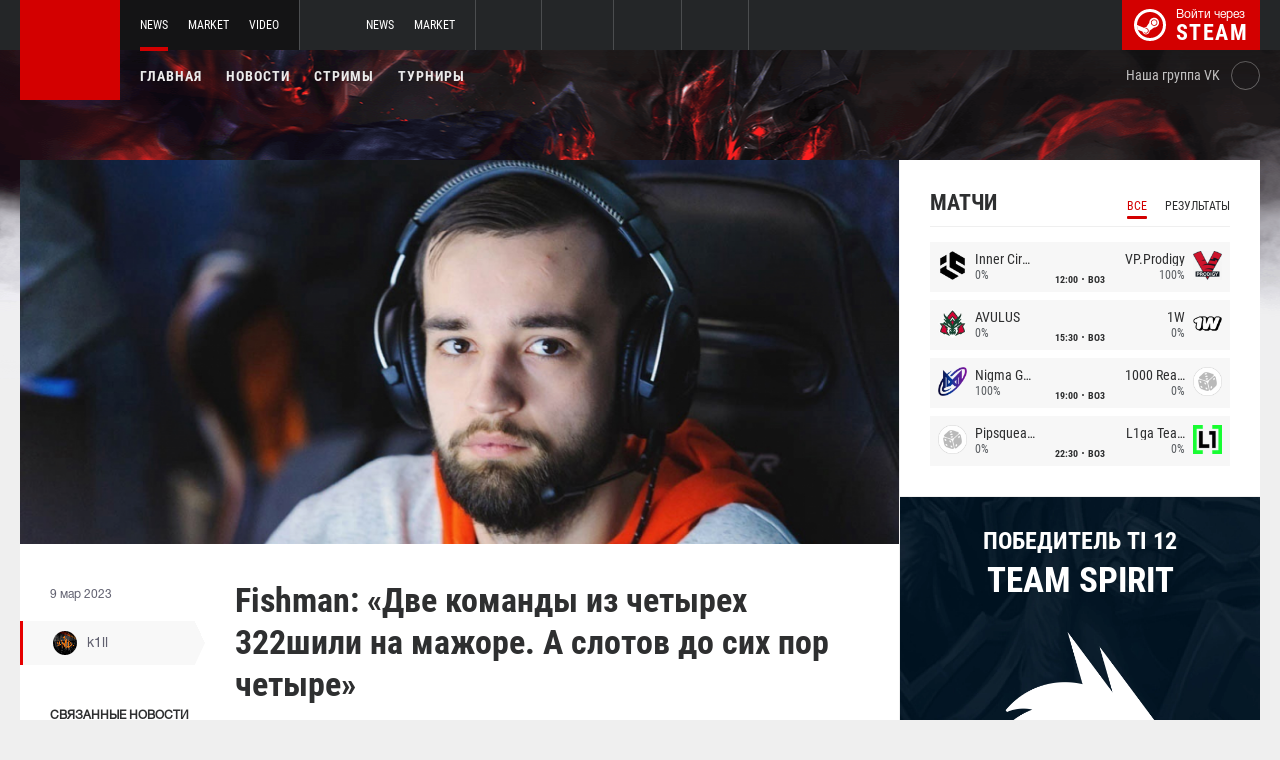

--- FILE ---
content_type: text/html; charset=UTF-8
request_url: https://int.dota2.net/news/83715-fishman-dve-komandy-iz-chetyrekh-322shili-na-mazhore-a-slotov-do-sikh-por-chetyre
body_size: 10346
content:
<!doctype html>
<html lang="ru">
    <head>
        <meta charset="UTF-8"/>
        <title>Fishman: «Две команды из четырех 322шили на мажоре. А слотов до сих пор четыре»</title>
        <meta property="og:title" content="Fishman: «Две команды из четырех 322шили на мажоре. А слотов до сих по...">
        <meta name="description" content="Капитан западноевропейского коллектива  Entity  Дмитрий &amp;laquo;Fishman&amp;raquo; Полищук прокомментировал новость о том, что Valve &amp;amp; Perfect World забанили 45...">
        <meta property="og:description" content="Капитан западноевропейского коллектива  Entity  Дмитрий &amp;laquo;Fishman&amp;raquo; Полищук прокомментировал новость о том, что Valve &amp;amp; Perfect World забанили 45...">
        <meta property="og:image" content="https://int.dota2.net/thumb/post/size-og-image/2023/03/83715/ODM3MTVtNktYTDdhdmdW.jpg">
                    <meta property="og:type" content="article">
    
            <meta property="og:url" content="https://int.dota2.net/news/83715">
    
            <meta property="og:site_name" content="int.dota2.net">
    
            <link rel="canonical" href="https://int.dota2.net/news/83715-fishman-dve-komandy-iz-chetyrekh-322shili-na-mazhore-a-slotov-do-sikh-por-chetyre"/>
            <meta name="twitter:card" content="summary_large_image">
        <meta property="twitter:image" content="https://int.dota2.net/thumb/post/size-og-image/2023/03/83715/ODM3MTVtNktYTDdhdmdW.jpg">
        <meta name="viewport" content="width=device-width, initial-scale=1"/>
        <meta name="csrf-token" content="zMmTYmdoqlsa3RN2hdAI5uWZHbvXrcmWMTlD8XbS">
                <link rel="icon" href="/favicon.ico?v=1.1.1" type="image/x-icon"/>
        
        <link rel="preload" href="/fonts/Roboto/RobotoCondensed-Bold.woff" as="font" type="font/woff" crossorigin>
        <link rel="preload stylesheet" href="/fonts/Roboto/RobotoCondensed.css" >
        <!-- <link rel="preload stylesheet" href="/css/fonts.css?v=5.7.29"> -->
        <!-- <link rel="preload stylesheet" href="/css/fonts.css?v=1.4"> -->
        <link rel="stylesheet" href="/css/dota2.min.css?id=2cb86048701e1dc7f07d"/>
        <link rel="stylesheet" href="/css/style.custom.css?id=1ba4092263e26c4a00d9"/>
                <script type="text/javascript"> </script>

        
            </head>
<body class="international ">

<div class="layout">
    <div class="layout__header">
        <header class="header">
    <div class="header__outer">
        <div class="header__inner wrapper">
            <div class="header__logo"><a class="logo" href="https://int.dota2.net"></a></div>
            <div class="header__body">
                <div class="header__projects">
                    <div class="projects">
                        <div class="projects__switcher ui-controller" data-target=".projects__items, .hamburger_projects-switcher-js" data-remove=".userbar-user, .action-bars__user-tools, .userbar-user__bars, .hamburger_userbar-user-switcher-js">
                            <div class="projects-switcher">
                                <div class="projects-switcher__hamburger">
                                    <div class="hamburger hamburger_projects hamburger_projects-switcher-js"></div>
                                </div>
                                <div class="projects-switcher__typo">Все проекты</div>
                            </div>
                        </div>
                        <div class="projects__items">
                            <div class="projects-items">
                                
                                    
                                    <div class="projects-items__item  active ">
                                        <div class="project ">
                                            <a class="project__logo project__logo_dota" href="https://dota2.net"></a>
                                            <ul class="project-nav">
                                                
                                                    
                                                                                                            <li class="project-nav__item">
                                                            <a class="project-nav__link  active " href="https://dota2.net">News</a>
                                                        </li>
                                                                                                    
                                                    
                                                                                                            
                                                                                                    
                                                    
                                                                                                            <li class="project-nav__item">
                                                            <a class="project-nav__link " href="https://market.dota2.net">Market</a>
                                                        </li>
                                                                                                    
                                                    
                                                                                                            <li class="project-nav__item">
                                                            <a class="project-nav__link " href="https://dotavideo.ru">Video</a>
                                                        </li>
                                                                                                                                                </ul>
                                        </div>
                                    </div>
                                
                                    
                                    <div class="projects-items__item ">
                                        <div class="project ">
                                            <a class="project__logo project__logo_csgo" href="https://ru.csgo.com"></a>
                                            <ul class="project-nav">
                                                
                                                    
                                                                                                            <li class="project-nav__item">
                                                            <a class="project-nav__link " href="https://ru.csgo.com">News</a>
                                                        </li>
                                                                                                    
                                                    
                                                                                                            
                                                                                                    
                                                    
                                                                                                            <li class="project-nav__item">
                                                            <a class="project-nav__link " href="https://market.csgo.com">Market</a>
                                                        </li>
                                                                                                                                                </ul>
                                        </div>
                                    </div>
                                
                                    
                                    <div class="projects-items__item ">
                                        <div class="project  optional ">
                                            <a class="project__logo project__logo_pubg" href="https://pubg.ru"></a>
                                            <ul class="project-nav">
                                                
                                                    
                                                                                                            <li class="project-nav__item">
                                                            <a class="project-nav__link " href="https://pubg.ru">News</a>
                                                        </li>
                                                                                                                                                </ul>
                                        </div>
                                    </div>
                                
                                    
                                    <div class="projects-items__item ">
                                        <div class="project  optional ">
                                            <a class="project__logo project__logo_gifts" href="https://gifts.tm"></a>
                                            <ul class="project-nav">
                                                
                                                    
                                                                                                            <li class="project-nav__item">
                                                            <a class="project-nav__link " href="https://gifts.tm">Market</a>
                                                        </li>
                                                                                                                                                </ul>
                                        </div>
                                    </div>
                                
                                    
                                    <div class="projects-items__item ">
                                        <div class="project  optional ">
                                            <a class="project__logo project__logo_team-fortress" href="https://tf2.tm"></a>
                                            <ul class="project-nav">
                                                
                                                    
                                                                                                            <li class="project-nav__item">
                                                            <a class="project-nav__link " href="https://tf2.tm">Market</a>
                                                        </li>
                                                                                                                                                </ul>
                                        </div>
                                    </div>
                                
                                
                                <div class="projects-items__item">
                                    <div class="project optional">
                                        <a href="https://fastcup.net/" target="_blank" class="project__logo project__logo_fc"></a>
                                        <ul class="project-nav">
                                            <li class="project-nav__item">
                                                <a href="" class="project-nav__link">FASTCUP</a>
                                            </li>
                                        </ul>
                                    </div>
                                </div>
                            </div>
                        </div>
                    </div>
                </div>
                <div class="header__userbar">
                    <div class="userbar">
                        
                                                    <div class="userbar__userbar-login">
                                                                <a class="userbar-login" href="https://int.dota2.net/auth/secure" rel="nofollow">
                                    <div class="userbar-login__ico">
                                        <img src="/images/steam.svg" width="32px;" height="32px">
                                    </div>
                                    <div class="userbar-login__info">
                                        <div class="userbar-login__text">Войти через</div>
                                        <div class="userbar-login__steam">steam</div>
                                    </div>
                                </a>
                            </div>
                                            </div>
                </div>
            </div>
        </div>
    </div>
    <div class="header__bottom">
        <div class="wrapper">
            <div class="header__wrap ">
                <nav class="main-menu">
                    <ul class="main-menu__list">
                        <li class="main-menu__item"><a class="main-menu__link" href="https://int.dota2.net">Главная</a></li>
                        <li class="main-menu__item"><a class="main-menu__link" href="https://int.dota2.net/allnews">Новости</a></li>
                        


                            <li class="main-menu__item"><a class="main-menu__link" href="https://int.dota2.net/streams">Стримы</a></li>

                            

                        

                                                    <li class="main-menu__item"><a class="main-menu__link" href="https://int.dota2.net/tournaments">Турниры</a></li>
                        
                                            </ul>
                </nav>

                
                                        <div class="social-links">
                        <div class="social-links__item">
                            <a href="https://vk.com/d2net" target="_blank" rel="nofollow" class="socials socials_header"
                                                            >
                                <div  class="socials__title">Наша группа VK</div>
                                <div class="socials__links">
                                    <div class="socials__link socials__link_vk"></div>
                                </div>
                            </a>
                        </div>
                    </div>
                            </div>
        </div>
    </div>
</header>    </div>

    <div class="layout__content">
        <div class="wrapper wrapper_inner">
                <div class="grid-inner grid-inner_many-columns">
        <div class="grid-inner__content">
            <div class="post-layout">
                                    <div class="post-layout__picture">
                        <div class="post-picture">
                            <div class="post-picture__intro" style="background-image: url('/thumb/post/size-wide-post/2023/03/83715/ODM3MTVtNktYTDdhdmdW.jpg')"></div>
                        </div>
                    </div>
                                <div class="post-layout__post-wrapper">
                    <div class="post-wrapper">
                        <div class="post-wrapper__post-arround">
                            <div class="post-arround">
                                <div class="post-arround__info">
                                    <div class="post-arround__date">9 мар 2023</div>
                                    <div class="post-arround__counter post-arround__counter_like">4</div>
                                    <div class="post-arround__counter post-arround__counter_comment">1</div>
                                    <div class="post-arround__user">
                                        <a href="https://int.dota2.net/profile/42894237" class="post-user post-user_post-sidebar">
                                            <div class="post-user__pic">
                                                <img src="https://avatars.steamstatic.com/a622cae2e1684b6b4d7e194392c10fc55925e264_full.jpg" alt="k1ll">
                                            </div>
                                            <div class="post-user__name">
                                                k1ll
                                            </div>
                                        </a>
                                    </div>

                                                                            <div class="post-arround__news">
                                            <div class="post-arround-news">
                                                <div class="post-arround-news__title">Связанные новости</div>
                                                <div class="post-arround-news__items">
                                                                                                                                                                    <div class="post-arround-news__item">
    <a href="https://int.dota2.net/news/83702-valve-zabanili-45-igrokov-iz-kitaya-i-yugo-vostochnoy-azii-v-ikh-chisle-knights-i-ehome" class="post-new">
        <div class="post-new__img" style="background-image: url('/thumb/post/size-other-news/2023/03/83702/ODM3MDJLam1kSTNrb2lE.png')"></div>
        <div class="post-new__title">Valve забанили 46 игроков из Китая и Юго-Восточной Азии — в их числе Knights и EHOME</div>
        <div class="post-new__date">9 мар 2023</div>
    </a>
</div>                                                                                                                                                                    <div class="post-arround-news__item">
    <a href="https://int.dota2.net/news/83714-ns-prokommentiroval-ban-kitayskikh-igrokov-ot-valve" class="post-new">
        <div class="post-new__img" style="background-image: url('/thumb/post/size-other-news/2023/03/83714/ODM3MTRkR3dFN0NXQURC.jpg')"></div>
        <div class="post-new__title">NS прокомментировал бан китайских игроков от Valve</div>
        <div class="post-new__date">9 мар 2023</div>
    </a>
</div>                                                                                                    </div>
                                            </div>
                                        </div>
                                                                    </div>
                                                                
                            </div>
                        </div>
                        <div class="post-wrapper__post-container">
                            <div class="main-block main-block_post-block main-block_post-content">
                                <div class="post-content">
                                                                        <h1>Fishman: «Две команды из четырех 322шили на мажоре. А слотов до сих пор четыре»</h1>
                                    <h2></h2>

                                    <p>Капитан западноевропейского коллектива&nbsp;<strong><img src="https://pubg.ac/images/plugins/flags/img/World.gif" alt="Весь мир, World" />&nbsp;Entity&nbsp;</strong><img src="https://pubg.ac/images/plugins/flags/img/Belarus.gif" alt="Белоруссия, Belarus, BY" />&nbsp;Дмитрий&nbsp;<strong>&laquo;Fishman&raquo; </strong>Полищук прокомментировал <a href="https://dota2.net/news/83702-valve-zabanili-45-igrokov-iz-kitaya-i-yugo-vostochnoy-azii-v-ikh-chisle-knights-i-ehome">новость</a>&nbsp;о том, что Valve &amp; Perfect World забанили 45 игроков из Китая и Юго-Восточной Азии за нечестную игру.</p>  <blockquote>  <p>Забанили 45 322шеров с китая плюс азии. 2 команды из 4 322шили на мажоре. А слотов до сих пор 4.</p>  <p>Мы кста рассматривали mks когда то в Ентити. Хорошо что по итогу не сошлось. Ловушка-322шер) я на мажоре слышал о нем что он прям на опыте и давно этим занимается</p>  </blockquote>  <p>Ранее стример&nbsp;и аналитик&nbsp;<img src="https://pubg.ac/images/plugins/flags/img/Russia.gif" alt="Россия, Russia, RU" />&nbsp;Ярослав&nbsp;<strong>&laquo;NS&raquo;&nbsp;</strong>Кузнецов&nbsp;также&nbsp;<a href="https://dota2.net/news/83714-ns-prokommentiroval-ban-kitayskikh-igrokov-ot-valve">поделился</a>&nbsp;своим мнением по этому поводу на личном канале в Telegram.</p>  <p><br />Следите за новостями у нас на&nbsp;<a href="https://dota2.net/" rel="nofollow">сайте</a>&nbsp;и в нашей группе&nbsp;<a href="https://vk.com/d2net" rel="nofollow">ВКонтакте</a>!</p>

                                                                            <p>Источник: <a href="https://t.me/fishmandota2/827" rel="nofollow" target="_blank">t.me</a></p>
                                    
                                    
                                    
                                </div>
                                                            </div>
                        </div>
                    </div>
                </div>
                <div class="post-layout__post-footer">
                    <div class="main-block main-block_post-block main-block_post-footer">
                        <div class="post-footer">
                            <div class="post-footer__post-bar">
                                <div class="post-footer__user-controls">
                                    <div class="post-bar">
                                        <div class="post-bar__flag-btn js-like-wrap">
                                            <a href="javascript:void(0);"
                                               class="flag-btn flag-btn_like js-like-btn "
                                               onclick="Vote.like($(this), 'post', 83715);"
                                            >
                                                <div class="flag-btn__elem">
                                                    <div class="flag-btn__icon"></div>
                                                    +<span class="js-like-value">4</span></div>
                                                <div class="flag-btn__text">Оценить запись</div>
                                                <div class="flag-btn__text active">Вы оценили</div>
                                            </a>
                                        </div>
                                        <div class="post-bar__info">
                                            За ежедневную оценку новостей вы получаете <a href="https://int.dota2.net/karma">+0.2 в свою карму</a>
                                        </div>
                                        <div class="post-bar__user">
                                            <a href="https://int.dota2.net/profile/42894237" class="post-user">
                                                <div class="post-user__pic">
                                                    <img src="https://avatars.steamstatic.com/a622cae2e1684b6b4d7e194392c10fc55925e264_full.jpg" alt="k1ll">
                                                </div>
                                                <div class="post-user__name">
                                                    <span>Автор</span>
                                                    <span>k1ll</span>
                                                </div>
                                            </a>
                                        </div>
                                        
                                    </div>
                                </div>
                                <div class="post-footer__tags">
                                    <div class="post-container-footer">
                                                                                    <div class="post-container-footer__item">
                                                <div class="post-tags">
                                                    <div class="post-tags__text">Тэги:</div>
                                                    <div class="post-tags__tag-links">
                                                                                                                    <a href="https://int.dota2.net/tag/perfect+world" class="post-tags__tag">
                                                                Perfect World
                                                            </a>
                                                                                                                    <a href="https://int.dota2.net/tag/valve" class="post-tags__tag">
                                                                valve
                                                            </a>
                                                                                                                    <a href="https://int.dota2.net/tag/ehome" class="post-tags__tag">
                                                                Ehome
                                                            </a>
                                                                                                                    <a href="https://int.dota2.net/tag/knights" class="post-tags__tag">
                                                                Knights
                                                            </a>
                                                                                                                    <a href="https://int.dota2.net/tag/%D0%B1%D0%B0%D0%BD" class="post-tags__tag">
                                                                бан
                                                            </a>
                                                                                                                    <a href="https://int.dota2.net/tag/322" class="post-tags__tag">
                                                                322
                                                            </a>
                                                                                                                    <a href="https://int.dota2.net/tag/%D0%B4%D0%BE%D1%82%D0%B0" class="post-tags__tag">
                                                                дота
                                                            </a>
                                                                                                                    <a href="https://int.dota2.net/tag/fishman" class="post-tags__tag">
                                                                Fishman
                                                            </a>
                                                                                                            </div>
                                                </div>
                                            </div>
                                                                            </div>
                                </div>
                            </div>

                            <div class="post-footer__news">
                                <div class="post-footer-news">
                                    
                                    <div class="post-footer-news__items">
                                        <div class="post-other-news">
                                                                                            <div class="post-other-news__item">
    <div class="news-item news-item_post-news news-item_other-news">
        <a href="https://int.dota2.net/news/138598-ramzes666-my-igrali-na-bitve-gorodov-novosibirsk-protiv-pitera-i-tam-otel-byl-luchshe-chem-na-inte" class="news-item__picture" style="background-image: url('/thumb/post/size-other-news/2026/01/138598/MTM4NTk4Wlp4TVJSeFNEdw==.jpg')">
        </a>
        <div class="news-item__text">
            <a href="https://int.dota2.net/news/138598-ramzes666-my-igrali-na-bitve-gorodov-novosibirsk-protiv-pitera-i-tam-otel-byl-luchshe-chem-na-inte" class="news-item__title">RAMZES666: «Мы играли на &quot;Битве городов&quot;, Новосибирск против Питера, и там отель был лучше, чем на Инте»</a>
            <a class="news-item__info" href="https://int.dota2.net/news/138598-ramzes666-my-igrali-na-bitve-gorodov-novosibirsk-protiv-pitera-i-tam-otel-byl-luchshe-chem-na-inte">
                <div class="news-item__statistics">9 часов назад</div>
                <div class="news-item__statistics news-item__statistics_comment">1</div>
                <div class="news-item__statistics news-item__statistics_likes ">3</div>
            </a>
        </div>
    </div>
</div>                                                                                            <div class="post-other-news__item">
    <div class="news-item news-item_post-news news-item_other-news">
        <a href="https://int.dota2.net/news/138596-ahilles-segodnyashniy-prokhod-nigma-galaxy-eto-shok-kontent" class="news-item__picture" style="background-image: url('/thumb/post/size-other-news/2026/01/138596/MTM4NTk2SDlLM29sQ0l0bA==.jpg')">
        </a>
        <div class="news-item__text">
            <a href="https://int.dota2.net/news/138596-ahilles-segodnyashniy-prokhod-nigma-galaxy-eto-shok-kontent" class="news-item__title">Ahilles: «Сегодняшний проход Nigma Galaxy — это шок-контент»</a>
            <a class="news-item__info" href="https://int.dota2.net/news/138596-ahilles-segodnyashniy-prokhod-nigma-galaxy-eto-shok-kontent">
                <div class="news-item__statistics">10 часов назад</div>
                <div class="news-item__statistics news-item__statistics_comment">0</div>
                <div class="news-item__statistics news-item__statistics_likes ">2</div>
            </a>
        </div>
    </div>
</div>                                                                                            <div class="post-other-news__item">
    <div class="news-item news-item_post-news news-item_other-news">
        <a href="https://int.dota2.net/news/138592-korb3n-budet-trenerom-team-spirit-na-blast-slam-vi" class="news-item__picture" style="background-image: url('/thumb/post/size-other-news/2026/01/138592/MTM4NTkySVRQOTV5bWdWTQ==.jpg')">
        </a>
        <div class="news-item__text">
            <a href="https://int.dota2.net/news/138592-korb3n-budet-trenerom-team-spirit-na-blast-slam-vi" class="news-item__title">Korb3n будет тренером Team Spirit на BLAST Slam VI</a>
            <a class="news-item__info" href="https://int.dota2.net/news/138592-korb3n-budet-trenerom-team-spirit-na-blast-slam-vi">
                <div class="news-item__statistics">12 часов назад</div>
                <div class="news-item__statistics news-item__statistics_comment">0</div>
                <div class="news-item__statistics news-item__statistics_likes ">1</div>
            </a>
        </div>
    </div>
</div>                                                                                    </div>
                                    </div>
                                </div>
                            </div>
                            <div class="post-footer__comments js-comments-wrap">
                                <div class="comments-layout">
                                    <div class="main-title main-title_darken">
                                        <h2 class="main-title__title">Комментарии</h2>
                                    </div>
                                    <div class="comments-layout__items">
                                        <div class="comments js-items">
                                                                                            
                                                <div class=" comments__item ">
    <div class="comments-item js-item" id="item-283822" data-level="1">

                    <div class="comments-item__comment">
                <div class="comment  comment_without-reply  ">
                    <div class="comment__header">
                        <div class="comment__like-info js-like-wrap js-vote-btn " href="javascript:void(0);" onclick="Vote.like($(this), 'comment', 283822);">
                            <a class="comment__like-controler comment__like-controler_up-like"></a>
                            <div class="comment__likes-counter js-like-value">0</div>
                        </div>

                        <a href="https://int.dota2.net/profile/135791780" class="comment__user-info">
                            <div class="comment__user-pic">
                                <img src="https://avatars.steamstatic.com/0a2e7a3b921fbe03fa766d29d67fb705aa4fbdce_full.jpg" alt="99"/>
                            </div>
                            <div class="comment__user-name">99</div>
                            <div class="comment__user-rating">93.8</div>
                        </a>

                        <div class="comment__date-comment">
                            10 мар 2023
                            <div class="comment__changed tooltip-hover js-comment-changed hide">
                                <div class="tooltip tooltip_fluid tooltip_right js-comment-tooltip">
                                                                            (ред.)                                                                    </div>
                            </div>
                        </div>

                        
                        <div class="comment__tools">
                            <div class="coment-tools">
                                
                                                            </div>
                            
                            
                        </div>
                                            </div>

                                            <div class="comment__text-wrapper">
                            <div class="comment__comment-text" role="textbox" aria-multiline="true" style = "white-space: pre-wrap">Все игроки знали ,но вальве никто не рассказал ,и вообще игроки знают но не рассказывают и никого не банят,так вы соучастники</div>
                        </div>
                                    </div>
            </div>

                    
        <div class="comments-item__answers js-answer-items">
                    </div>
    </div>
</div>                                                                                    </div>

                                        <ul class="pagination js-pagination" style="display: block;">
    
    

    
    </ul>


                                    </div>

                                                                            <div class="auth-error-template">
        <div class="auth-error-template__auth-error-message">
        <div class="auth-error-message">
            <div class="auth-error-message__title auth-error-message__title_info">Пожалуйста, авторизуйтесь</div>
            <div class="auth-error-message__description">Чтобы оставить комментарий необходимо авторизоваться на сайте через Steam — это просто и абсолютно безопасно.</div>
            <div class="auth-error-message__auth-btn">
                <a href="https://int.dota2.net/auth/secure" class="square-btn square-btn_small-theme">Авторизоваться</a>
            </div>
        </div>
    </div>
</div>                                                                    </div>
                            </div>
                        </div>
                    </div>
                </div>
            </div>
        </div>
        <div class="grid-inner__sidebar">
            <div class="all-news-sidebar all-news-sidebar_columns">
                                    <div class="all-news-sidebar__item">
                        <div class="matches main-block main-block_lighten js-matches-sidebar">


    <div class="main-header main-header_lighten-gray main-header_flex main-header_matches-control">
        <div class="main-title main-title_darken">
            <h2 class="main-title__title">Матчи</h2>
        </div>
        <div class="main-tabs">
                            <div class="main-tabs__control js-tab active" data-category="all"
                     onclick="Matches.getMainPageMatches('all', 12);">Все</div>
                                        <div class="main-tabs__control js-tab" data-category="past"
                     onclick="Matches.getMainPageMatches('past', 12);">Результаты</div>
                    </div>
    </div>

            <div class="matches-items matches-items_results js-items  active"
             data-category="all">

                                    <div class="matches-items__item ">
	
		<div class="matches-item  matches-item_score ">
	
		<div class="matches-item__team matches-item__team_left ">
			<div class="matches-item__logo-team">
				<img src="/bimg/images/teams/cs/48x48/10299_1758673399196.png" alt="" width="45px;" height="29px;"/>
			</div>
			<div class="matches-item__data-team">
				<div class="matches-item__name-team">Inner Circle</div>
				<div class="matches-item__bets-percent">0%</div>
			</div>
		</div>
		<div class="matches-item__wrapper-info">
						<div class="matches-item__game-logo matches-item__game-logo_dota2"></div>
									<div class="matches-item__game-info">
														<div class="matches-item__text-info">12:00</div>
					<div class="matches-item__text-info">BO3</div>
							</div>
		</div>
		<div class="matches-item__team matches-item__team_right ">
			<div class="matches-item__data-team">
				<div class="matches-item__name-team">VP.Prodigy</div>
				<div class="matches-item__bets-percent">100%</div>
			</div>
			<div class="matches-item__logo-team">
				<img src="/bimg/images/teams/cs/48x48/6506_60061e9383560.png" alt="" width="45px;" height="29px;"/>
			</div>
		</div>
	
		</div>
	
</div>                                    <div class="matches-items__item ">
	
		<div class="matches-item  matches-item_score ">
	
		<div class="matches-item__team matches-item__team_left ">
			<div class="matches-item__logo-team">
				<img src="/bimg/images/teams/cs/48x48/9538_1729777618797.png" alt="" width="45px;" height="29px;"/>
			</div>
			<div class="matches-item__data-team">
				<div class="matches-item__name-team">AVULUS</div>
				<div class="matches-item__bets-percent">0%</div>
			</div>
		</div>
		<div class="matches-item__wrapper-info">
						<div class="matches-item__game-logo matches-item__game-logo_dota2"></div>
									<div class="matches-item__game-info">
														<div class="matches-item__text-info">15:30</div>
					<div class="matches-item__text-info">BO3</div>
							</div>
		</div>
		<div class="matches-item__team matches-item__team_right ">
			<div class="matches-item__data-team">
				<div class="matches-item__name-team">1W</div>
				<div class="matches-item__bets-percent">0%</div>
			</div>
			<div class="matches-item__logo-team">
				<img src="/bimg/images/teams/cs/48x48/4482_1725558857493.png" alt="" width="45px;" height="29px;"/>
			</div>
		</div>
	
		</div>
	
</div>                                    <div class="matches-items__item ">
	
		<div class="matches-item  matches-item_score ">
	
		<div class="matches-item__team matches-item__team_left ">
			<div class="matches-item__logo-team">
				<img src="/bimg/images/teams/cs/48x48/5251_1632460168389.png" alt="" width="45px;" height="29px;"/>
			</div>
			<div class="matches-item__data-team">
				<div class="matches-item__name-team">Nigma Galaxy</div>
				<div class="matches-item__bets-percent">100%</div>
			</div>
		</div>
		<div class="matches-item__wrapper-info">
						<div class="matches-item__game-logo matches-item__game-logo_dota2"></div>
									<div class="matches-item__game-info">
														<div class="matches-item__text-info">19:00</div>
					<div class="matches-item__text-info">BO3</div>
							</div>
		</div>
		<div class="matches-item__team matches-item__team_right ">
			<div class="matches-item__data-team">
				<div class="matches-item__name-team">1000 Reasons</div>
				<div class="matches-item__bets-percent">0%</div>
			</div>
			<div class="matches-item__logo-team">
				<img src="/bimg/images/teams/cs/48x48/TBD.png" alt="" width="45px;" height="29px;"/>
			</div>
		</div>
	
		</div>
	
</div>                                    <div class="matches-items__item ">
	
		<div class="matches-item  matches-item_score ">
	
		<div class="matches-item__team matches-item__team_left ">
			<div class="matches-item__logo-team">
				<img src="/bimg/images/teams/cs/48x48/TBD.png" alt="" width="45px;" height="29px;"/>
			</div>
			<div class="matches-item__data-team">
				<div class="matches-item__name-team">Pipsqueak+4</div>
				<div class="matches-item__bets-percent">0%</div>
			</div>
		</div>
		<div class="matches-item__wrapper-info">
						<div class="matches-item__game-logo matches-item__game-logo_dota2"></div>
									<div class="matches-item__game-info">
														<div class="matches-item__text-info">22:30</div>
					<div class="matches-item__text-info">BO3</div>
							</div>
		</div>
		<div class="matches-item__team matches-item__team_right ">
			<div class="matches-item__data-team">
				<div class="matches-item__name-team">L1ga Team</div>
				<div class="matches-item__bets-percent">0%</div>
			</div>
			<div class="matches-item__logo-team">
				<img src="/bimg/images/teams/cs/48x48/9097_1735073730248.png" alt="" width="45px;" height="29px;"/>
			</div>
		</div>
	
		</div>
	
</div>                
        </div>
        <div class="matches-items js-items " data-category="live">

                
        </div>
        <div class="matches-items matches-items_results js-items "
             data-category="past">

                                    <div class="matches-items__item ">
	
		<div class="matches-item  matches-item_score matches-item_end-game">
	
		<div class="matches-item__team matches-item__team_left  win ">
			<div class="matches-item__logo-team">
				<img src="/bimg/images/teams/cs/48x48/TBD.png" alt="" width="45px;" height="29px;"/>
			</div>
			<div class="matches-item__data-team">
				<div class="matches-item__name-team">Peru Rejects</div>
				<div class="matches-item__bets-percent">17%</div>
			</div>
		</div>
		<div class="matches-item__wrapper-info">
						<div class="matches-item__game-logo matches-item__game-logo_dota2"></div>
									<div class="matches-item__game-info">
									
					<div class="matches-item__text-info matches-item__text-info_strong">3 : 0</div>
							</div>
		</div>
		<div class="matches-item__team matches-item__team_right  loss ">
			<div class="matches-item__data-team">
				<div class="matches-item__name-team">Heroic</div>
				<div class="matches-item__bets-percent">83%</div>
			</div>
			<div class="matches-item__logo-team">
				<img src="/bimg/images/teams/cs/48x48/9098_1704429335836.png" alt="" width="45px;" height="29px;"/>
			</div>
		</div>
	
		</div>
	
</div>                                    <div class="matches-items__item ">
	
		<div class="matches-item  matches-item_score matches-item_end-game">
	
		<div class="matches-item__team matches-item__team_left  loss ">
			<div class="matches-item__logo-team">
				<img src="/bimg/images/teams/cs/48x48/TBD.png" alt="" width="45px;" height="29px;"/>
			</div>
			<div class="matches-item__data-team">
				<div class="matches-item__name-team">monkey Business</div>
				<div class="matches-item__bets-percent">16%</div>
			</div>
		</div>
		<div class="matches-item__wrapper-info">
						<div class="matches-item__game-logo matches-item__game-logo_dota2"></div>
									<div class="matches-item__game-info">
									
					<div class="matches-item__text-info matches-item__text-info_strong">1 : 2</div>
							</div>
		</div>
		<div class="matches-item__team matches-item__team_right  win ">
			<div class="matches-item__data-team">
				<div class="matches-item__name-team">Zero Tenacity</div>
				<div class="matches-item__bets-percent">84%</div>
			</div>
			<div class="matches-item__logo-team">
				<img src="/bimg/images/teams/cs/48x48/9735_1731427609240.png" alt="" width="45px;" height="29px;"/>
			</div>
		</div>
	
		</div>
	
</div>                                    <div class="matches-items__item ">
	
		<div class="matches-item  matches-item_score matches-item_end-game">
	
		<div class="matches-item__team matches-item__team_left  loss ">
			<div class="matches-item__logo-team">
				<img src="/bimg/images/teams/cs/48x48/2708_1624920742885.png" alt="" width="45px;" height="29px;"/>
			</div>
			<div class="matches-item__data-team">
				<div class="matches-item__name-team">NA'VI</div>
				<div class="matches-item__bets-percent">70%</div>
			</div>
		</div>
		<div class="matches-item__wrapper-info">
						<div class="matches-item__game-logo matches-item__game-logo_dota2"></div>
									<div class="matches-item__game-info">
									
					<div class="matches-item__text-info matches-item__text-info_strong">1 : 2</div>
							</div>
		</div>
		<div class="matches-item__team matches-item__team_right  win ">
			<div class="matches-item__data-team">
				<div class="matches-item__name-team">Nigma Galaxy</div>
				<div class="matches-item__bets-percent">30%</div>
			</div>
			<div class="matches-item__logo-team">
				<img src="/bimg/images/teams/cs/48x48/5251_1632460168389.png" alt="" width="45px;" height="29px;"/>
			</div>
		</div>
	
		</div>
	
</div>                                    <div class="matches-items__item ">
	
		<div class="matches-item  matches-item_score matches-item_end-game">
	
		<div class="matches-item__team matches-item__team_left  loss ">
			<div class="matches-item__logo-team">
				<img src="/bimg/images/teams/cs/48x48/10371_1762092602380.png" alt="" width="45px;" height="29px;"/>
			</div>
			<div class="matches-item__data-team">
				<div class="matches-item__name-team">Spirit Academy</div>
				<div class="matches-item__bets-percent">0%</div>
			</div>
		</div>
		<div class="matches-item__wrapper-info">
						<div class="matches-item__game-logo matches-item__game-logo_dota2"></div>
									<div class="matches-item__game-info">
									
					<div class="matches-item__text-info matches-item__text-info_strong">0 : 2</div>
							</div>
		</div>
		<div class="matches-item__team matches-item__team_right  win ">
			<div class="matches-item__data-team">
				<div class="matches-item__name-team">Rune Eaters</div>
				<div class="matches-item__bets-percent">0%</div>
			</div>
			<div class="matches-item__logo-team">
				<img src="/bimg/images/teams/cs/48x48/8379_1677543255402.png" alt="" width="45px;" height="29px;"/>
			</div>
		</div>
	
		</div>
	
</div>                                    <div class="matches-items__item ">
	
		<div class="matches-item  matches-item_score matches-item_end-game">
	
		<div class="matches-item__team matches-item__team_left  win ">
			<div class="matches-item__logo-team">
				<img src="/bimg/images/teams/cs/48x48/3202_1709767093427.png" alt="" width="45px;" height="29px;"/>
			</div>
			<div class="matches-item__data-team">
				<div class="matches-item__name-team">mouz</div>
				<div class="matches-item__bets-percent">56%</div>
			</div>
		</div>
		<div class="matches-item__wrapper-info">
						<div class="matches-item__game-logo matches-item__game-logo_dota2"></div>
									<div class="matches-item__game-info">
									
					<div class="matches-item__text-info matches-item__text-info_strong">2 : 1</div>
							</div>
		</div>
		<div class="matches-item__team matches-item__team_right  loss ">
			<div class="matches-item__data-team">
				<div class="matches-item__name-team">Liquid</div>
				<div class="matches-item__bets-percent">44%</div>
			</div>
			<div class="matches-item__logo-team">
				<img src="/bimg/images/teams/cs/48x48/2676_5ebdeb134c6fe.png" alt="" width="45px;" height="29px;"/>
			</div>
		</div>
	
		</div>
	
</div>                                    <div class="matches-items__item ">
	
		<div class="matches-item  matches-item_score matches-item_end-game">
	
		<div class="matches-item__team matches-item__team_left  loss ">
			<div class="matches-item__logo-team">
				<img src="/bimg/images/teams/cs/48x48/TBD.png" alt="" width="45px;" height="29px;"/>
			</div>
			<div class="matches-item__data-team">
				<div class="matches-item__name-team">Amaru Gaming</div>
				<div class="matches-item__bets-percent">18%</div>
			</div>
		</div>
		<div class="matches-item__wrapper-info">
						<div class="matches-item__game-logo matches-item__game-logo_dota2"></div>
									<div class="matches-item__game-info">
									
					<div class="matches-item__text-info matches-item__text-info_strong">0 : 2</div>
							</div>
		</div>
		<div class="matches-item__team matches-item__team_right  win ">
			<div class="matches-item__data-team">
				<div class="matches-item__name-team">Peru Rejects</div>
				<div class="matches-item__bets-percent">82%</div>
			</div>
			<div class="matches-item__logo-team">
				<img src="/bimg/images/teams/cs/48x48/TBD.png" alt="" width="45px;" height="29px;"/>
			</div>
		</div>
	
		</div>
	
</div>                                    <div class="matches-items__item ">
	
		<div class="matches-item  matches-item_score matches-item_end-game">
	
		<div class="matches-item__team matches-item__team_left  win ">
			<div class="matches-item__logo-team">
				<img src="/bimg/images/teams/cs/48x48/9098_1704429335836.png" alt="" width="45px;" height="29px;"/>
			</div>
			<div class="matches-item__data-team">
				<div class="matches-item__name-team">Heroic</div>
				<div class="matches-item__bets-percent">74%</div>
			</div>
		</div>
		<div class="matches-item__wrapper-info">
						<div class="matches-item__game-logo matches-item__game-logo_dota2"></div>
									<div class="matches-item__game-info">
									
					<div class="matches-item__text-info matches-item__text-info_strong">2 : 0</div>
							</div>
		</div>
		<div class="matches-item__team matches-item__team_right  loss ">
			<div class="matches-item__data-team">
				<div class="matches-item__name-team">estar_backs</div>
				<div class="matches-item__bets-percent">26%</div>
			</div>
			<div class="matches-item__logo-team">
				<img src="/bimg/images/teams/cs/48x48/TBD.png" alt="" width="45px;" height="29px;"/>
			</div>
		</div>
	
		</div>
	
</div>                                    <div class="matches-items__item ">
	
		<div class="matches-item  matches-item_score matches-item_end-game">
	
		<div class="matches-item__team matches-item__team_left  win ">
			<div class="matches-item__logo-team">
				<img src="/bimg/images/teams/cs/48x48/10290_1758509014010.png" alt="" width="45px;" height="29px;"/>
			</div>
			<div class="matches-item__data-team">
				<div class="matches-item__name-team">VP</div>
				<div class="matches-item__bets-percent">35%</div>
			</div>
		</div>
		<div class="matches-item__wrapper-info">
						<div class="matches-item__game-logo matches-item__game-logo_dota2"></div>
									<div class="matches-item__game-info">
									
					<div class="matches-item__text-info matches-item__text-info_strong">2 : 1</div>
							</div>
		</div>
		<div class="matches-item__team matches-item__team_right  loss ">
			<div class="matches-item__data-team">
				<div class="matches-item__name-team">Liquid</div>
				<div class="matches-item__bets-percent">65%</div>
			</div>
			<div class="matches-item__logo-team">
				<img src="/bimg/images/teams/cs/48x48/2676_5ebdeb134c6fe.png" alt="" width="45px;" height="29px;"/>
			</div>
		</div>
	
		</div>
	
</div>                                    <div class="matches-items__item ">
	
		<div class="matches-item  matches-item_score matches-item_end-game">
	
		<div class="matches-item__team matches-item__team_left  loss ">
			<div class="matches-item__logo-team">
				<img src="/bimg/images/teams/cs/48x48/TBD.png" alt="" width="45px;" height="29px;"/>
			</div>
			<div class="matches-item__data-team">
				<div class="matches-item__name-team">NLJM </div>
				<div class="matches-item__bets-percent">8%</div>
			</div>
		</div>
		<div class="matches-item__wrapper-info">
						<div class="matches-item__game-logo matches-item__game-logo_dota2"></div>
									<div class="matches-item__game-info">
									
					<div class="matches-item__text-info matches-item__text-info_strong">1 : 2</div>
							</div>
		</div>
		<div class="matches-item__team matches-item__team_right  win ">
			<div class="matches-item__data-team">
				<div class="matches-item__name-team">monkey Business</div>
				<div class="matches-item__bets-percent">92%</div>
			</div>
			<div class="matches-item__logo-team">
				<img src="/bimg/images/teams/cs/48x48/TBD.png" alt="" width="45px;" height="29px;"/>
			</div>
		</div>
	
		</div>
	
</div>                                    <div class="matches-items__item ">
	
		<div class="matches-item  matches-item_score matches-item_end-game">
	
		<div class="matches-item__team matches-item__team_left  win ">
			<div class="matches-item__logo-team">
				<img src="/bimg/images/teams/cs/48x48/5251_1632460168389.png" alt="" width="45px;" height="29px;"/>
			</div>
			<div class="matches-item__data-team">
				<div class="matches-item__name-team">Nigma Galaxy</div>
				<div class="matches-item__bets-percent">69%</div>
			</div>
		</div>
		<div class="matches-item__wrapper-info">
						<div class="matches-item__game-logo matches-item__game-logo_dota2"></div>
									<div class="matches-item__game-info">
									
					<div class="matches-item__text-info matches-item__text-info_strong">2 : 1</div>
							</div>
		</div>
		<div class="matches-item__team matches-item__team_right  loss ">
			<div class="matches-item__data-team">
				<div class="matches-item__name-team">Pipsqueak+4</div>
				<div class="matches-item__bets-percent">31%</div>
			</div>
			<div class="matches-item__logo-team">
				<img src="/bimg/images/teams/cs/48x48/TBD.png" alt="" width="45px;" height="29px;"/>
			</div>
		</div>
	
		</div>
	
</div>                                    <div class="matches-items__item ">
	
		<div class="matches-item  matches-item_score matches-item_end-game">
	
		<div class="matches-item__team matches-item__team_left  loss ">
			<div class="matches-item__logo-team">
				<img src="/bimg/images/teams/cs/48x48/9735_1731427609240.png" alt="" width="45px;" height="29px;"/>
			</div>
			<div class="matches-item__data-team">
				<div class="matches-item__name-team">Zero Tenacity</div>
				<div class="matches-item__bets-percent">13%</div>
			</div>
		</div>
		<div class="matches-item__wrapper-info">
						<div class="matches-item__game-logo matches-item__game-logo_dota2"></div>
									<div class="matches-item__game-info">
									
					<div class="matches-item__text-info matches-item__text-info_strong">0 : 2</div>
							</div>
		</div>
		<div class="matches-item__team matches-item__team_right  win ">
			<div class="matches-item__data-team">
				<div class="matches-item__name-team">mouz</div>
				<div class="matches-item__bets-percent">87%</div>
			</div>
			<div class="matches-item__logo-team">
				<img src="/bimg/images/teams/cs/48x48/3202_1709767093427.png" alt="" width="45px;" height="29px;"/>
			</div>
		</div>
	
		</div>
	
</div>                
        </div>
    

</div>                    </div>
                    <div class="all-news-sidebar__item all-news-sidebar__item_no-line">
                        <a href="http://teamspirit.ru/" class="info-picture" target="_blank" rel="nofollow">
    <div class="info-picture__column">
        <div class="info-picture__title">Победитель TI 12</div>
        <div class="info-picture__text">team spirit</div>
    </div>
    <div class="info-picture__logo"></div>
</a>
                        <div class="tournaments-items main-block main-block_lighten">
        <div class="main-header">
            <div class="main-title main-title_darken">
                <h2 class="main-title__title">Турниры</h2>
                <div class="main-title__subtitle">Матчи и чемпионаты</div>
            </div>
        </div>
        <div class="tournaments-items__items">
                            <a class="tournaments-items__item" href="https://int.dota2.net/tournaments/fissure_universe_episode_8">
                    <div class="tournament">
                        <div class="tournament__picture" style="background-image: url(' /thumb/champ/size-champ-preview-thumb/2026/01/507/NTA3UGNVbHo4SEQ2Qw==.png" alt="FISSURE Universe: Episode 8 ');">
                            
                        </div>
                        <div class="tournament__data">
                            <h3 class="tournament__title">FISSURE Universe: Episode 8</h3>
                            <div class="tournament__info">
                                                                    <div class="tournament__flag">
                                        <img src="/thumb/local/size-thumb_52/images/flags64/World.png" alt="World"/>
                                    </div>
                                                                                                <div class="tournament__text">
                                                                            с 29 янв по 1 фев
                                                                    </div>
                            </div>
                        </div>
                    </div>
                </a>
                            <a class="tournaments-items__item" href="https://int.dota2.net/tournaments/dreamleague_season_28">
                    <div class="tournament">
                        <div class="tournament__picture" style="background-image: url(' /thumb/champ/size-champ-preview-thumb/2025/11/505/NTA1NHZ4RTBLTzMxaA==.png" alt="DreamLeague Season 28 ');">
                            
                        </div>
                        <div class="tournament__data">
                            <h3 class="tournament__title">DreamLeague Season 28</h3>
                            <div class="tournament__info">
                                                                    <div class="tournament__flag">
                                        <img src="/thumb/local/size-thumb_52/images/flags64/European-Union.png" alt="European-Union"/>
                                    </div>
                                                                                                <div class="tournament__text">
                                                                            с 16 фев по 1 мар
                                                                    </div>
                            </div>
                        </div>
                    </div>
                </a>
                            <a class="tournaments-items__item" href="https://int.dota2.net/tournaments/esl_one_birmingham_2026">
                    <div class="tournament">
                        <div class="tournament__picture" style="background-image: url(' /thumb/champ/size-champ-preview-thumb/2026/01/506/NTA2RGJFM3psdlBMTg==.png" alt="ESL One Birmingham 2026 ');">
                            
                        </div>
                        <div class="tournament__data">
                            <h3 class="tournament__title">ESL One Birmingham 2026</h3>
                            <div class="tournament__info">
                                                                    <div class="tournament__flag">
                                        <img src="/thumb/local/size-thumb_52/images/flags64/United-Kingdom.png" alt="United-Kingdom"/>
                                    </div>
                                                                                                <div class="tournament__text">
                                                                            с 22 по 29 марта
                                                                    </div>
                            </div>
                        </div>
                    </div>
                </a>
                            <a class="tournaments-items__item" href="https://int.dota2.net/tournaments/dreamleague_season_27">
                    <div class="tournament">
                        <div class="tournament__picture" style="background-image: url(' /thumb/champ/size-champ-preview-thumb/2025/11/501/NTAxR2JPM1JYM2xHcQ==.png" alt="DreamLeague Season 27 ');">
                            
                        </div>
                        <div class="tournament__data">
                            <h3 class="tournament__title">DreamLeague Season 27</h3>
                            <div class="tournament__info">
                                                                    <div class="tournament__flag">
                                        <img src="/thumb/local/size-thumb_52/images/flags64/World.png" alt="World"/>
                                    </div>
                                                                                                <div class="tournament__text">
                                                                            с 10 по 21 декабря 2025
                                                                    </div>
                            </div>
                        </div>
                    </div>
                </a>
                            <a class="tournaments-items__item" href="https://int.dota2.net/tournaments/blast_slam_5">
                    <div class="tournament">
                        <div class="tournament__picture" style="background-image: url(' /thumb/champ/size-champ-preview-thumb/2025/11/499/NDk5cFpuVDJmOURpNA==.png" alt="BLAST Slam V ');">
                            
                        </div>
                        <div class="tournament__data">
                            <h3 class="tournament__title">BLAST Slam V</h3>
                            <div class="tournament__info">
                                                                    <div class="tournament__flag">
                                        <img src="/thumb/local/size-thumb_52/images/flags64/China.png" alt="China"/>
                                    </div>
                                                                                                <div class="tournament__text">
                                                                            с 25 нояб по 7 дек 2025
                                                                    </div>
                            </div>
                        </div>
                    </div>
                </a>
                    </div>
        <a class="more-link more-link_main-info more-link_main-color" href="https://int.dota2.net/tournaments">
            <div class="more-link__text">Все турниры</div>
            <div class="more-link__ico"></div>
        </a>
    </div>
                    </div>
                    <div class="all-news-sidebar__item all-news-sidebar__item_no-line">
                        <div class="streamers main-block main-block_lighten">
    <div class="main-header">
        <div class="main-title main-title_darken">
            <h2 class="main-title__title">Стримы</h2>
            <div class="main-title__subtitle">Онлайн трансляции Twitch</div>
                        <div class="main-tabs" style="justify-content: flex-end; margin: -9px -9px;">
                <div class="main-tabs__control js-tab active" onclick="StreamPage.getSideStreamsByLang(null, event);">Все</div>
                <div class="main-tabs__control js-tab" onclick="StreamPage.getSideStreamsByLang('ru', event);">Рус</div>
            </div>
                    </div>
    </div>
    <div class="streamers__items js-items-streams">

                                    <div class="streamers__item ">
        <a href="https://int.dota2.net/streams/Topson" class="streamer" id='item-315181038677'>
        <div class="streamer__subscribers">
            <div class="streamer__counter-subs">
                6 484
            </div>
        </div>
        <div class="streamer__streamer-info">
            <div class="streamer__picture">
                                                            <img class="lazy" data-src="1?tr=w-24,h-24" width="24px;" height="24px"/>
                                                </div>
            <div class="streamer__name">Topson</div>
        </div>
        <div class="streamer__flag">
            <img src="/thumb/local/size-thumb_48/images/flags64/United-Kingdom.png" alt="en"/>
        </div>
    </a>
</div>                            <div class="streamers__item ">
        <a href="https://int.dota2.net/streams/absolut3" class="streamer" id='item-315231399636'>
        <div class="streamer__subscribers">
            <div class="streamer__counter-subs">
                1 588
            </div>
        </div>
        <div class="streamer__streamer-info">
            <div class="streamer__picture">
                                                            <img class="lazy" data-src="1?tr=w-24,h-24" width="24px;" height="24px"/>
                                                </div>
            <div class="streamer__name">absolut3</div>
        </div>
        <div class="streamer__flag">
            <img src="/thumb/local/size-thumb_48/images/flags64/Russia.png" alt="ru"/>
        </div>
    </a>
</div>                            <div class="streamers__item ">
        <a href="https://int.dota2.net/streams/goodoq" class="streamer" id='item-315865816167'>
        <div class="streamer__subscribers">
            <div class="streamer__counter-subs">
                1 420
            </div>
        </div>
        <div class="streamer__streamer-info">
            <div class="streamer__picture">
                                                            <img class="lazy" data-src="1?tr=w-24,h-24" width="24px;" height="24px"/>
                                                </div>
            <div class="streamer__name">goodoq</div>
        </div>
        <div class="streamer__flag">
            <img src="/thumb/local/size-thumb_48/images/flags64/Russia.png" alt="ru"/>
        </div>
    </a>
</div>                            <div class="streamers__item ">
        <a href="https://int.dota2.net/streams/baxadoto" class="streamer" id='item-315209294038'>
        <div class="streamer__subscribers">
            <div class="streamer__counter-subs">
                1 115
            </div>
        </div>
        <div class="streamer__streamer-info">
            <div class="streamer__picture">
                                                            <img class="lazy" data-src="1?tr=w-24,h-24" width="24px;" height="24px"/>
                                                </div>
            <div class="streamer__name">baxadoto</div>
        </div>
        <div class="streamer__flag">
            <img src="/thumb/local/size-thumb_48/images/flags64/Russia.png" alt="ru"/>
        </div>
    </a>
</div>                            <div class="streamers__item ">
        <a href="https://int.dota2.net/streams/Vovapain" class="streamer" id='item-315209548502'>
        <div class="streamer__subscribers">
            <div class="streamer__counter-subs">
                858
            </div>
        </div>
        <div class="streamer__streamer-info">
            <div class="streamer__picture">
                                                            <img class="lazy" data-src="1?tr=w-24,h-24" width="24px;" height="24px"/>
                                                </div>
            <div class="streamer__name">Vovapain</div>
        </div>
        <div class="streamer__flag">
            <img src="/thumb/local/size-thumb_48/images/flags64/Russia.png" alt="ru"/>
        </div>
    </a>
</div>                            <div class="streamers__item ">
        <a href="https://int.dota2.net/streams/Gunnar" class="streamer" id='item-316895625566'>
        <div class="streamer__subscribers">
            <div class="streamer__counter-subs">
                818
            </div>
        </div>
        <div class="streamer__streamer-info">
            <div class="streamer__picture">
                                                            <img class="lazy" data-src="1?tr=w-24,h-24" width="24px;" height="24px"/>
                                                </div>
            <div class="streamer__name">Gunnar</div>
        </div>
        <div class="streamer__flag">
            <img src="/thumb/local/size-thumb_48/images/flags64/United-Kingdom.png" alt="en"/>
        </div>
    </a>
</div>                            <div class="streamers__item ">
        <a href="https://int.dota2.net/streams/TorteDeLini" class="streamer" id='item-315117554385'>
        <div class="streamer__subscribers">
            <div class="streamer__counter-subs">
                799
            </div>
        </div>
        <div class="streamer__streamer-info">
            <div class="streamer__picture">
                                                            <img class="lazy" data-src="1?tr=w-24,h-24" width="24px;" height="24px"/>
                                                </div>
            <div class="streamer__name">TorteDeLini</div>
        </div>
        <div class="streamer__flag">
            <img src="/thumb/local/size-thumb_48/images/flags64/United-Kingdom.png" alt="en"/>
        </div>
    </a>
</div>                            <div class="streamers__item ">
        <a href="https://int.dota2.net/streams/PUDGAERO" class="streamer" id='item-315181141973'>
        <div class="streamer__subscribers">
            <div class="streamer__counter-subs">
                777
            </div>
        </div>
        <div class="streamer__streamer-info">
            <div class="streamer__picture">
                                                            <img class="lazy" data-src="1?tr=w-24,h-24" width="24px;" height="24px"/>
                                                </div>
            <div class="streamer__name">PUDGAERO</div>
        </div>
        <div class="streamer__flag">
            <img src="/thumb/local/size-thumb_48/images/flags64/Russia.png" alt="ru"/>
        </div>
    </a>
</div>                    
    </div>
            <a class="more-link more-link_main-info more-link_main-color" href="https://int.dota2.net/streams">
            <div class="more-link__text">
                Все стримы            </div>
            <div class="more-link__ico"></div>
        </a>
    </div>                    </div>
                            </div>
        </div>
    </div>
        </div>
    </div>

    <div class="layout__footer">
        <footer class="footer">
    <div class="wrapper">
        <div class="footer__info">
            <div class="footer-logo">
                <div class="footer-logo__logo"></div>
                <div class="footer-logo__info">
                    <div class="footer-logo__copyright">© 2013 - 2026 DOTA2.net</div>
                    <div class="footer-logo__typo">Все права защищены</div>
                                    </div>
            </div>
            <div class="footer__site-menu">
                <div class="footer-navigation">
                                            <div class="footer-navigation__socials">
                            <div class="socials-groups">
                                                                                                            <a href="https://vk.com/d2net" rel="nofollow" target="_blank" class="socials-groups__link">News Dota2</a>
                                                                                                                                                <a href="https://vk.com/public135608311" rel="nofollow" target="_blank" class="socials-groups__link">Market Dota2</a>
                                                                                                                                                                    </div>
                        </div>
                                        <div class="footer-navigation__site-menu">
                        <nav class="site-menu">
                            <ul class="site-menu__list">
                                <li class="site-menu__item">
                                    <a class="site-menu__link" href="https://int.dota2.net/karma">Карма</a>
                                </li>
                                <li class="site-menu__item">
                                    <a class="site-menu__link" href="https://int.dota2.net/rating">Рейтинг                                    </a>
                                </li>
                                <li class="site-menu__item">
                                    <a class="site-menu__link" href="https://int.dota2.net/contacts">Контакты                                    </a>
                                </li>
                            </ul>
                        </nav>
                    </div>
                </div>

            </div>
            <div class="footer__socials">
                <div class="socials socials_footer-socials">
                    <div class="counters">
                        <div class="counters__visitors">
                            <!--LiveInternet counter--><script type="text/javascript"><!--
                                document.write("<a href='http://www.liveinternet.ru/?int.dota2.net' "+
                                    "target=_blank><img src='//counter.yadro.ru/hit?t22.6;r"+
                                    escape(document.referrer)+((typeof(screen)=="undefined")?"":
                                        ";s"+screen.width+"*"+screen.height+"*"+(screen.colorDepth?
                                        screen.colorDepth:screen.pixelDepth))+";u"+escape(document.URL)+
                                    ";"+Math.random()+
                                    "' alt='' title='LiveInternet: показано число посетителей за"+
                                    " сегодня' "+
                                    "border='0' width='88' height='31'><\/a>")
                                //--></script><!--/LiveInternet-->
                        </div>

                        <div class="counters__steam">
                            <img src="/images/steam_notaffiliated.png" width="186px;" height="35px"/>
                        </div>

                        
                    </div>
                </div>
            </div>
        </div>

                    <div class="footer__menu-projects">
                <nav class="footer-menu-project">
                                            <div class="footer-menu-project__column">
                            <div class="footer-menu-project__title-project">CS:GO NEWS</div>
                            <ul class="footer-menu-project__list">
                                <li class="footer-menu-project__list-item"><a class="footer-menu-project__link" href="https://ru.csgo.com/allnews?category=updates">Обновления</a></li>
                                <li class="footer-menu-project__list-item"><a class="footer-menu-project__link" href="https://ru.csgo.com/allnews?category=tournaments">Турниры</a></li>
                                <li class="footer-menu-project__list-item"><a class="footer-menu-project__link" href="https://ru.csgo.com/allnews?category=guides">Гайды</a></li>
                                <li class="footer-menu-project__list-item"><a class="footer-menu-project__link" href="https://ru.csgo.com/game">Игры</a></li>
                                
                                
                            </ul>
                        </div>
                                            <div class="footer-menu-project__column">
                            <div class="footer-menu-project__title-project">CS:GO MARKET</div>
                            <ul class="footer-menu-project__list">
                                <li class="footer-menu-project__list-item"><a class="footer-menu-project__link" href="//market.csgo.com">Купить</a></li>
                                <li class="footer-menu-project__list-item"><a class="footer-menu-project__link" href="//market.csgo.com/sell/">Продать</a></li>
                                <li class="footer-menu-project__list-item"><a class="footer-menu-project__link" href="//market.csgo.com/how/">Как это работает</a></li>
                                <li class="footer-menu-project__list-item"><a class="footer-menu-project__link" href="//market.csgo.com/support/">Контакты</a></li>
                                <li class="footer-menu-project__list-item"><a class="footer-menu-project__link" href="//market.csgo.com/discounts/">Скидки</a></li>
                            </ul>
                        </div>


                                            <div class="footer-menu-project__column">
                            <div class="footer-menu-project__title-project">DOTA2 MARKET</div>
                            <ul class="footer-menu-project__list">
                                <li class="footer-menu-project__list-item"><a class="footer-menu-project__link" href="//market.dota2.net">Купить</a></li>
                                <li class="footer-menu-project__list-item"><a class="footer-menu-project__link" href="//market.dota2.net/sell/">Продать</a></li>
                                <li class="footer-menu-project__list-item"><a class="footer-menu-project__link" href="//market.dota2.net/how/">Как это работает</a></li>
                                <li class="footer-menu-project__list-item"><a class="footer-menu-project__link" href="//market.dota2.net/support/">Контакты</a></li>
                                <li class="footer-menu-project__list-item"><a class="footer-menu-project__link" href="//market.dota2.net/discounts/">Скидки</a></li>
                            </ul>
                        </div>
                        <div class="footer-menu-project__column">
                            <div class="footer-menu-project__title-project">DOTA2 VIDEO</div>
                            <ul class="footer-menu-project__list">
                                <li class="footer-menu-project__list-item"><a class="footer-menu-project__link" href="http://dotavideo.ru/forum/">Форум</a></li>
                                <li class="footer-menu-project__list-item"><a class="footer-menu-project__link" href="http://dotavideo.ru/luchshee_dota2_video.html">Видео</a></li>
                                <li class="footer-menu-project__list-item"><a class="footer-menu-project__link" href="http://dotavideo.ru/video/last_vods/">Воды</a></li>
                                <li class="footer-menu-project__list-item"><a class="footer-menu-project__link" href="http://dotavideo.ru/schedule/">Расписание</a></li>
                            </ul>
                        </div>

                                            <div class="footer-menu-project__column">
                            <div class="footer-menu-project__title-project">PUBG NEWS</div>
                            <ul class="footer-menu-project__list">
                                <li class="footer-menu-project__list-item"><a class="footer-menu-project__link" href="https://pubg.ru/allnews?category=updates">Обновления</a></li>
                                <li class="footer-menu-project__list-item"><a class="footer-menu-project__link" href="https://pubg.ru/allnews?category=tournaments">Турниры</a></li>
                                <li class="footer-menu-project__list-item"><a class="footer-menu-project__link" href="https://pubg.ru/allnews?category=guides">Гайды</a></li>
                                
                                
                            </ul>
                        </div>
                                        

                    <div class="footer-menu-project__column">
                        <div class="footer-menu-project__title-project">TF2.TM</div>
                        <ul class="footer-menu-project__list">
                            <li class="footer-menu-project__list-item"><a class="footer-menu-project__link" href="//tf2.tm">Купить</a></li>
                            <li class="footer-menu-project__list-item"><a class="footer-menu-project__link" href="//tf2.tm/sell/">Продать</a></li>
                            <li class="footer-menu-project__list-item"><a class="footer-menu-project__link" href="//tf2.tm/how/">Как это работает</a></li>
                            <li class="footer-menu-project__list-item"><a class="footer-menu-project__link" href="//tf2.tm/support/">Контакты</a></li>
                            <li class="footer-menu-project__list-item"><a class="footer-menu-project__link" href="//tf2.tm/discounts/">Скидки</a></li>
                        </ul>
                    </div>
                    <div class="footer-menu-project__column">
                        <div class="footer-menu-project__title-project">gifts.tm</div>
                        <ul class="footer-menu-project__list">
                            <li class="footer-menu-project__list-item"><a class="footer-menu-project__link" href="//gifts.tm">Купить</a></li>
                            <li class="footer-menu-project__list-item"><a class="footer-menu-project__link" href="//gifts.tm/sell/">Продать</a></li>
                            <li class="footer-menu-project__list-item"><a class="footer-menu-project__link" href="//gifts.tm/how/">Как это работает</a></li>
                            <li class="footer-menu-project__list-item"><a class="footer-menu-project__link" href="//gifts.tm/support/">Контакты</a></li>
                            <li class="footer-menu-project__list-item"><a class="footer-menu-project__link" href="//gifts.tm/discounts/">Скидки</a></li>
                        </ul>
                    </div>
                </nav>
            </div>
            </div>

    <div class="remodal modal-confirm js-modal-confirm" data-remodal-id="modal-confirm" data-remodal-options="hashTracking: false">
    <div class="modal-confirm__close remodal-close" data-remodal-action="close"></div>
    <div class="modal-confirm__title js-confirm-text"></div>
    <div class="modal-confirm__buttons">
        <form action="" method="post">

            <input type="hidden" name="_token" value="zMmTYmdoqlsa3RN2hdAI5uWZHbvXrcmWMTlD8XbS">

            <button typeof="submit" class="remodal-confirm modal-confirm__button modal-confirm__button_confirm js-confirm-btn">Да, удалить</button>

            <a type="button" class="remodal-confirm modal-confirm__button modal-confirm__button_confirm js-confirm-action" href="javascript:void(0);">
                Да, удалить            </a>
            <button type="button" data-remodal-action="cancel" class="remodal-cancel modal-confirm__button modal-confirm__button_cancel">
                Нет            </button>
        </form>
    </div>
</div>
</footer>    </div>
</div>

<script src="/js/vendors/jquery.min.js?id=e071abda8fe61194711c"></script>
<script type="text/javascript" src="/js/uploadImg.js?v=1"></script>
    <script>
        $(function () {
            $('.js-lb-image').simpleLightbox();
        });
	</script>
    <script async src="https://platform.twitter.com/widgets.js" charset="utf-8"></script>
<script src="/js/common.js?id=b1af3b9cdc1103252649"></script>



    <script>(function(w,d,s,l,i){w[l]=w[l]||[];w[l].push({'gtm.start':
        new Date().getTime(),event:'gtm.js'});var f=d.getElementsByTagName(s)[0],
        j=d.createElement(s),dl=l!='dataLayer'?'&l='+l:'';j.async=true;j.src=
        'https://www.googletagmanager.com/gtm.js?id='+i+dl;f.parentNode.insertBefore(j,f);
        })(window,document,'script','dataLayer', 'GTM-PJ5W8M9' );</script>
    <noscript><iframe src="https://www.googletagmanager.com/ns.html?id=GTM-PJ5W8M9"
            height="0" width="0" style="display:none;visibility:hidden"></iframe>
    </noscript>



<script type="text/javascript"></script>

</body>
</html>
